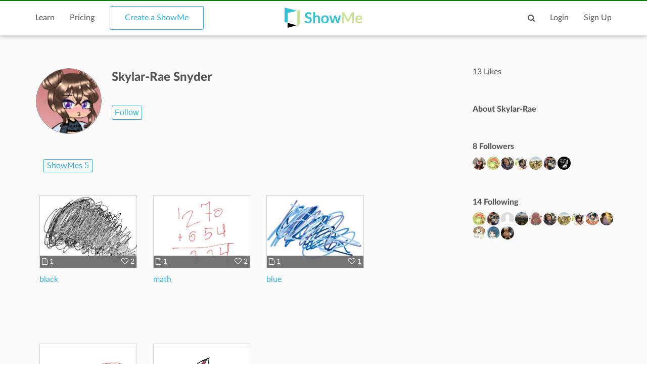

--- FILE ---
content_type: text/html; charset=utf-8
request_url: https://www.google.com/recaptcha/api2/aframe
body_size: 267
content:
<!DOCTYPE HTML><html><head><meta http-equiv="content-type" content="text/html; charset=UTF-8"></head><body><script nonce="0lzXHmoUvNCHt0GxiPYulA">/** Anti-fraud and anti-abuse applications only. See google.com/recaptcha */ try{var clients={'sodar':'https://pagead2.googlesyndication.com/pagead/sodar?'};window.addEventListener("message",function(a){try{if(a.source===window.parent){var b=JSON.parse(a.data);var c=clients[b['id']];if(c){var d=document.createElement('img');d.src=c+b['params']+'&rc='+(localStorage.getItem("rc::a")?sessionStorage.getItem("rc::b"):"");window.document.body.appendChild(d);sessionStorage.setItem("rc::e",parseInt(sessionStorage.getItem("rc::e")||0)+1);localStorage.setItem("rc::h",'1766426850293');}}}catch(b){}});window.parent.postMessage("_grecaptcha_ready", "*");}catch(b){}</script></body></html>

--- FILE ---
content_type: text/css
request_url: https://www.showme.com/v3/css/pages/user-page.css
body_size: 1371
content:
.topic-body{margin-top:50px}.footer-panel{font-size:14px!important}.showme-block{display:none;padding:20px}.topic-item-details{display:none;color:#555;padding-top:16px;font-size:14px;font-weight:400;line-height:14px}.profileTab{text-decoration:none!important;color:#35add4!important}.user-tags li:hover{color:#35add4;border:1px solid #35add4;padding-left:6px;padding-right:6px;border-radius:5%}.topic-item-details{display:none;color:#555;padding-top:16px}.active-block{display:block}.tags-topic li{margin-left:5px}.topic-item-details li{padding-right:30px}.paid-showme-span{color:#fff;background-color:#35add4;font-size:20px;position:absolute;z-index:100}.paid-showme-span span{font-size:13px}.user-stacks .vitem{height:340px}.user-stacks .vitem .item-link{height:221px}.user-stacks .vitem .item-link img{height:100%}.user-groups .vitem{height:340px}.user-groups .vitem .item-link{height:221px}.user-groups .vitem .item-link img{height:100%}.like-showmes .vitem{height:300px}.like-showmes .vitem .video-link-box{height:217px}.paid-showmes .vitem{height:300px}.paid-showmes .vitem .video-link-box{height:217px}.my-showmes .vitem{height:300px}.my-showmes .vitem .video-link-box{height:217px}.convert-showme-div{color:#fff;background-color:#35add4;position:absolute;z-index:100;top:30%;text-align:center;width:100%;font-size:16px}.prof_buttons{margin-top:10px}.prof_buttons button{font-size:11px;padding:6px}.user-information{margin-bottom:50px}.user-img img{width:130px;height:130px;border:1px solid grey;border-radius:50%}.list-tags li{margin-bottom:5px}.se-single-topic{padding:15px 0;color:#555;position:relative}.my-showme-load-more{padding-left:30%}.groups-alert{margin-bottom:50px}#addUserTagButton{padding:6px 28px}.followers-list{margin-bottom:50px}.main-title{margin-top:50px}.vitem{margin-bottom:30px;margin-left:2px}.profile-div{margin-top:30px}#edit_toggle_link{font-size:14px}.user-activity .video-link-box{width:279px;height:241px}.main-title ul li{margin-left:30px;padding-left:6px;padding-right:6px;border:1px solid #fafafa}.link-color{border:1px solid #35add4!important;padding-left:6px;padding-right:6px;border-radius:5%}.follow-blog{margin-top:50px}.list-inline-users{margin:0 2px 2px 0}.se-single-topic{padding:15px 0;position:relative}@media screen and (min-width:430px){.se-single-topic,.topic-navbar{width:400px;margin:0 auto}}@media screen and (min-width:768px){.se-single-topic{width:100%}.user-activity .video-link-box{width:348px;height:260px}.prof_buttons button{font-size:16px}.like-showmes .vitem{height:300px}.like-showmes .vitem .video-link-box{height:217px}.paid-showmes .vitem{height:300px}.paid-showmes .vitem .video-link-box{height:217px}.my-showmes .vitem{height:300px}.my-showmes .vitem .video-link-box{height:217px}}@media screen and (min-width:992px){.topic-body{min-height:1000px;right:284px;top:0;position:relative}.convert-showme-div{font-size:13px}.like-showmes .vitem{height:264px}.like-showmes .vitem .video-link-box{height:145px}.paid-showmes .vitem{height:264px}.paid-showmes .vitem .video-link-box{height:145px}.my-showmes .vitem{height:264px}.my-showmes .vitem .video-link-box{height:145px}.user-stacks .vitem{height:200px}.user-stacks .vitem .item-link{height:148px}.user-groups .vitem{height:200px}.user-groups .vitem .item-link{height:148px}.prof_buttons button{font-size:16px}.search-showme-box .video-link-footer-box .topic-item-author .likes-box{display:none}.topic-item-details{display:block}.search-showme-box .video-link-footer-box .topic-item-author{padding-top:15px;height:auto;text-overflow:ellipsis;white-space:nowrap;overflow:hidden}.search-showme-box{padding-bottom:25px;border-bottom:1px solid #e9e9e9;margin-bottom:25px;position:relative;padding-left:135px}.search-showme-box .video-link-box{position:absolute;left:0;top:0;width:120px;height:100px}.follow-style{height:100px}.link-footer-box{margin:0;font-size:17px;font-weight:500;line-height:17px;height:auto}.se-single-topic{padding-left:300px}.topic-navbar{width:290px;box-sizing:border-box;margin-top:60px;position:absolute;right:0;top:0}.footer-panel{font-size:11px!important}}.course-modal .modal-body{top:40%;width:295px}.add-group-modal .modal-body{width:295px}@media screen and (min-width:1080px){.footer-panel{font-size:14px!important}.convert-showme-div{font-size:16px}}.add-group-modal.active{display:block}.add-group-modal{display:none;z-index:100;width:290px;box-sizing:border-box;position:fixed;width:100%;height:100%;top:0;left:0}.add-group-modal .bg{width:100%;height:100%;background-color:rgba(0,0,0,.2)}.add-group-modal .modal-body{position:absolute;top:50%;left:50%;margin-left:-145px;margin-top:-100px;background-color:#fff;width:343px;color:#555;box-sizing:border-box;padding:30px;text-align:center}.add-group-modal .modal-body .close-add-group-modal{height:30px;width:30px;line-height:30px;text-align:center;position:absolute;top:0;right:0;cursor:pointer}.add-group-modal .modal-body .close-add-group-modal:hover{background-color:#eee}@media screen and (min-width:600px){.add-group-modal .modal-body{width:480px;margin-left:-240px}}